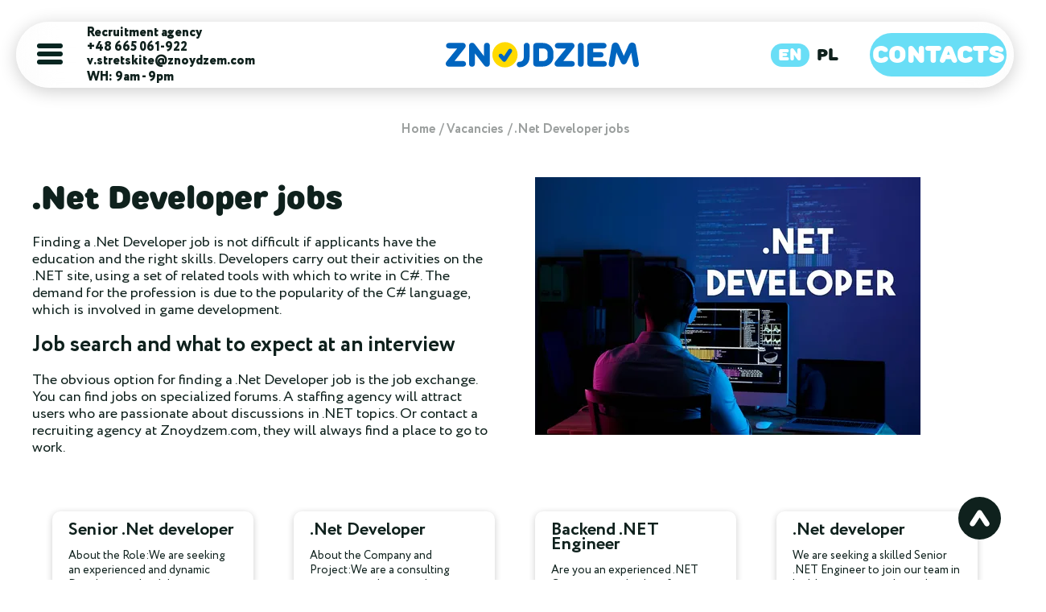

--- FILE ---
content_type: text/html; charset=UTF-8
request_url: https://znoydzem.com/vacancies/net-developer
body_size: 8646
content:
<!DOCTYPE html>
<html lang="en" class="hidde1n">
    <head>
        <meta charset="utf-8">
        <title>Recruit .Net Developers in Poland</title>
        <meta name="description" content="Recruit .Net developers in Poland with expertise in building scalable and reliable applications tailored to your business needs.">
        <meta name="viewport" content="width=device-width, initial-scale=1.0, maximum-scale=1.0, user-scalable=no, minimum-scale=1.0">
        
                <link rel="stylesheet" href="/css/header.css">

        <!-- FAVICONS -->
        <link rel="apple-touch-icon" sizes="180x180" href="/images/favicon/apple-touch-icon.png">
        <link rel="icon" type="image/png" sizes="32x32" href="/images/favicon/favicon-32x32.png">
        <link rel="icon" type="image/png" sizes="16x16" href="/images/favicon/favicon-16x16.png">
        <link rel="manifest" href="/images/favicon/site.webmanifest">
        <meta name="msapplication-TileColor" content="#da532c">
        <meta name="theme-color" content="#ffffff">
        <!-- OPEN GRAPH -->
        <meta property="og:title" content="Recruit .Net Developers in Poland" />
        <meta property="og:description" content="Recruit .Net developers in Poland with expertise in building scalable and reliable applications tailored to your business needs." />
        <meta property="og:image" content="https://znoydzem.com/images/it-recruitment-poland.png" />
        <meta property="og:image:width" content="1024" />
        <meta property="og:image:height" content="1024" />
        <meta property="og:image:type" content="image/jpeg" />
        
        <link rel="canonical" href="https://znoydzem.com/vacancies/net-developer">


        <script type="application/ld+json">
            {
   "@context":"https://schema.org",
   "@graph":[
      {
         "@type":"WebPage",
         "@id":"https://znoydzem.com/vacancies/net-developer",
         "url":"https://znoydzem.com/vacancies/net-developer",
         "name":"Recruit .Net Developers in Poland",
         "isPartOf":{
            "@id":"https://znoydzem.com/vacancies/net-developer/#website"
         },
         "primaryImageOfPage":{
            "@id":"https://znoydzem.com/vacancies/net-developer/#primaryimage"
         },
         "image":{
            "@id":"https://znoydzem.com/vacancies/net-developer/#primaryimage"
         },
         "thumbnailUrl":"https://znoydzem.com/images/it-recruitment-poland.png",
         "datePublished":"2022-04-03 19:18:18",
         "dateModified":"2024-12-13 14:58:58",
         "description":"Recruit .Net developers in Poland with expertise in building scalable and reliable applications tailored to your business needs.",
                         "breadcrumb":{
                   "@type":"BreadcrumbList",
                   "itemListElement":     [{
    "@type":"ListItem",
    "position":1,
    "name":"znoydzem.com",
    "item":"https://znoydzem.com/"
    },{
    "@type": "ListItem",
    "position": 2,
    "name": "Vacancies",
    "item": "https://znoydzem.com/vacancies"
    },{
    "@type": "ListItem",
    "position": 3,
    "name": ".Net Developer jobs"
    }]
                },
                 "inLanguage":"en",
        "potentialAction":[
            {
               "@type":"ReadAction",
               "target":[
                  "https://znoydzem.com/vacancies/net-developer"
               ]
            }
         ]
      },
      {
         "@type": "Product",
          "name": "Znoydzem - Recruitment agency in Poland",
          "aggregateRating": {
            "@type": "AggregateRating",
            "ratingValue": "5",
            "reviewCount": "106"
          }
      },
      {
         "@type":"ImageObject",
         "inLanguage":"en",
         "@id":"https://znoydzem.com/#primaryimage",
        "url":"https://znoydzem.com/images/it-recruitment-poland.png",
        "contentUrl":"https://znoydzem.com/images/it-recruitment-poland.png",
        "caption":"Recruitment agency"
      },
            {
               "@type":"WebSite",
               "@id":"https://znoydzem.com/vacancies/net-developer/#website",
         "url":"https://znoydzem.com/vacancies/net-developer",
         "name":"Znoydzem - Recruitment agency in Poland",
         "description":"Recruitment agency in Poland - Job Hiring company",
                         "potentialAction":[
                    {
                       "@type":"SearchAction",
                       "target":{
                          "@type":"EntryPoint",
                          "urlTemplate":"https://znoydzem.com/?s={search_term_string}"
                       },
                       "query-input":"required name=search_term_string"
                    }
                 ]
                    }

   ]
}
        </script>


        

            <link rel="alternate" hreflang="pl" href="https://znoydzem.com/pl/vacancies/net-developer" />
    <link rel="alternate" hreflang="en" href="https://znoydzem.com/vacancies/net-developer" />
    <style>
        body {
            counter-reset: section;
        }
    </style>
    </head>
    <body class="hidden1">

        <header class="header active active">
    <div class="header-wrapper active">
        <div class="header-box">
            <div class="header-left">
                <a href="#" class="header-burg">
                    <svg width="32" height="28" fill="none" xmlns="http://www.w3.org/2000/svg">
                        <rect width="32" height="6" fill="#072621" rx="3"></rect>
                        <rect y="10" width="32" height="6" fill="#072621" rx="3"></rect>
                        <rect y="20" width="32" height="6" fill="#072621" rx="3"></rect>
                    </svg>
                </a>
                <div class="header-left__contacts">
                    <span>Recruitment agency</span>
                    <div class="menu-phone">
                        <a href="tel:+48665061922" onclick="gtag('event', 'Click', {'event_category' : 'Phone','event_label' : 'Contact Us'});">
                            +48 665 061-922
                        </a>
                        
                    </div>
                    <a href="mailto:v.stretskite@znoydzem.com" onclick="gtag('event', 'Click', {'event_category' : 'Email','event_label' : 'Contact Us'});">
                        v.stretskite@znoydzem.com
                    </a>
                    <span>WH: 9am - 9pm</span>
                </div>
            </div>
            <div class="header-logo">
                <a class="header-logo__link active"  href="https://znoydzem.com" >
                    <img src="/images/logo.svg" alt=""/>
                    <span>Recruitment agency</span>
                </a>
            </div>
            <div class="header-right">
                <div class="header-right__lang">
                    <a href="https://znoydzem.com/vacancies/net-developer"
                       class="header-right__lang-link active">EN</a>
                    <a href="https://znoydzem.com/pl/vacancies/net-developer"
                       class="header-right__lang-link ">PL</a>
                </div>
                <div class="header-right__user">
                    <a href="https://znoydzem.com/contacts" class="btn btn-primary">Contacts</a>
                </div>
            </div>
        </div>
    </div>
    <div class="header-left__menu">
        <a href="https://znoydzem.com/it-recruitment-in-poland" class="header-left__menu-item">HR & IT Recruitment Services</a>
        <a href="https://znoydzem.com/services/digital-nomad-visa-spain" class="header-left__menu-item">Digital Nomad Visa Spain</a>
        <a href="https://znoydzem.com/remote-team-in-poland" class="header-left__menu-item">Remote recruitment &amp; HR services</a>
        <a href="https://znoydzem.com/it-recruitment-in-poland/recruitment-subscription" class="header-left__menu-item">Recruitment subscription</a>
        <a href="https://znoydzem.com/about" class="header-left__menu-item">About Us</a>
        <a href="https://znoydzem.com/contacts" class="header-left__menu-item">Contacts</a>
        <a href="https://znoydzem.com/areas-of-expertise-in-poland" class="header-left__menu-item">ALL JOBS</a>
        <a href="https://znoydzem.com/vacancies" class="header-left__menu-item">IT JOBS</a>
        <a href="https://znoydzem.com/resumes" class="header-left__menu-item">CV EXAMPLES</a>
        <a href="https://znoydzem.com/blog" class="header-left__menu-item">Our blog <sup class="count">2</sup> </a>
        <a href="https://znoydzem.com/case-studies" class="header-left__menu-item">Case Studies</a>
    </div>
</header>
        
    <div class="breadcrumbs">
        <a href="https://znoydzem.com">Home</a>
        <a href="https://znoydzem.com/vacancies">Vacancies</a>
        <span>.Net Developer jobs</span>
    </div>

    <section class="areas-single-main">
        <div class="wrapper">
            <div>
                <h1 class="main-about__title">
                    .Net Developer jobs
                </h1>
                <div class="areas-single-main__text">
                    <p>Finding a .Net Developer job is not difficult if applicants have the education and the right skills. Developers carry out their activities on the .NET site, using a set of related tools with which to write in C#. The demand for the profession is due to the popularity of the C# language, which is involved in game development.</p>
<h2>Job search and what to expect at an interview</h2>
<p>The obvious option for finding a .Net Developer job is the job exchange. You can find jobs on specialized forums. A staffing agency will attract users who are passionate about discussions in .NET topics. Or contact a recruiting agency at Znoydzem.com, they will always find a place to go to work.</p>
                </div>
            </div>
            <div>
                <img src="/images/category/netdeveloper.jpg" alt="" class="area-item__image">
            </div>
        </div>
    </section>

    <section>
        <div class="wrapper">
            <div class="vacancy-block">
                                    <div class="vacancy-box-block">
     <a href="https://znoydzem.com/vacancies/net-developer/405">
        <p class="vacancy-box__title">Senior  .Net developer</p>
        <p class="vacancy-box__text">
            About the Role:We are seeking an experienced and dynamic Developer to lead the development of scalable game backends and innovative tools for game man...
        </p>
        <div class="vacancy-box__footer">
            <div class="vacancy-box__footer-row">
                <svg xmlns="http://www.w3.org/2000/svg" width="16" height="16" fill="rgb(255, 144, 4)" class="bi bi-geo-alt" viewBox="0 0 16 16">
                    <path d="M12.166 8.94c-.524 1.062-1.234 2.12-1.96 3.07A31.493 31.493 0 0 1 8 14.58a31.481 31.481 0 0 1-2.206-2.57c-.726-.95-1.436-2.008-1.96-3.07C3.304 7.867 3 6.862 3 6a5 5 0 0 1 10 0c0 .862-.305 1.867-.834 2.94zM8 16s6-5.686 6-10A6 6 0 0 0 2 6c0 4.314 6 10 6 10z"/>
                    <path d="M8 8a2 2 0 1 1 0-4 2 2 0 0 1 0 4zm0 1a3 3 0 1 0 0-6 3 3 0 0 0 0 6z"/>
                </svg>
                <span>
                      
                </span>
            </div>
            <div class="vacancy-box__footer-row">
                                    <svg xmlns="http://www.w3.org/2000/svg" width="16" height="16" fill="rgb(255, 144, 4)" class="bi bi-wallet2" viewBox="0 0 16 16">
                        <path d="M12.136.326A1.5 1.5 0 0 1 14 1.78V3h.5A1.5 1.5 0 0 1 16 4.5v9a1.5 1.5 0 0 1-1.5 1.5h-13A1.5 1.5 0 0 1 0 13.5v-9a1.5 1.5 0 0 1 1.432-1.499L12.136.326zM5.562 3H13V1.78a.5.5 0 0 0-.621-.484L5.562 3zM1.5 4a.5.5 0 0 0-.5.5v9a.5.5 0 0 0 .5.5h13a.5.5 0 0 0 .5-.5v-9a.5.5 0 0 0-.5-.5h-13z"/>
                    </svg>
                                <span>
                    USD5000  - USD6000/Month
                </span>
            </div>
            <div>
                <span class="read-more">more</span>
            </div>
        </div>
     </a>
</div>



                                    <div class="vacancy-box-block">
     <a href="https://znoydzem.com/vacancies/net-developer/326">
        <p class="vacancy-box__title">.Net Developer</p>
        <p class="vacancy-box__text">
            About the Company and Project:We are a consulting company working on a long-term project for one of the top 10 transportation companies in the United...
        </p>
        <div class="vacancy-box__footer">
            <div class="vacancy-box__footer-row">
                <svg xmlns="http://www.w3.org/2000/svg" width="16" height="16" fill="rgb(255, 144, 4)" class="bi bi-geo-alt" viewBox="0 0 16 16">
                    <path d="M12.166 8.94c-.524 1.062-1.234 2.12-1.96 3.07A31.493 31.493 0 0 1 8 14.58a31.481 31.481 0 0 1-2.206-2.57c-.726-.95-1.436-2.008-1.96-3.07C3.304 7.867 3 6.862 3 6a5 5 0 0 1 10 0c0 .862-.305 1.867-.834 2.94zM8 16s6-5.686 6-10A6 6 0 0 0 2 6c0 4.314 6 10 6 10z"/>
                    <path d="M8 8a2 2 0 1 1 0-4 2 2 0 0 1 0 4zm0 1a3 3 0 1 0 0-6 3 3 0 0 0 0 6z"/>
                </svg>
                <span>
                      
                </span>
            </div>
            <div class="vacancy-box__footer-row">
                                <span>
                       
                </span>
            </div>
            <div>
                <span class="read-more">more</span>
            </div>
        </div>
     </a>
</div>



                                    <div class="vacancy-box-block">
     <a href="https://znoydzem.com/vacancies/net-developer/237">
        <p class="vacancy-box__title">Backend .NET Engineer</p>
        <p class="vacancy-box__text">
            Are you an experienced .NET Core engineer looking for an exciting opportunity in the field of IoT and big data? Then you&amp;rsquo;ve landed in the right...
        </p>
        <div class="vacancy-box__footer">
            <div class="vacancy-box__footer-row">
                <svg xmlns="http://www.w3.org/2000/svg" width="16" height="16" fill="rgb(255, 144, 4)" class="bi bi-geo-alt" viewBox="0 0 16 16">
                    <path d="M12.166 8.94c-.524 1.062-1.234 2.12-1.96 3.07A31.493 31.493 0 0 1 8 14.58a31.481 31.481 0 0 1-2.206-2.57c-.726-.95-1.436-2.008-1.96-3.07C3.304 7.867 3 6.862 3 6a5 5 0 0 1 10 0c0 .862-.305 1.867-.834 2.94zM8 16s6-5.686 6-10A6 6 0 0 0 2 6c0 4.314 6 10 6 10z"/>
                    <path d="M8 8a2 2 0 1 1 0-4 2 2 0 0 1 0 4zm0 1a3 3 0 1 0 0-6 3 3 0 0 0 0 6z"/>
                </svg>
                <span>
                    Poland (Gdańsk)  (remote)
                </span>
            </div>
            <div class="vacancy-box__footer-row">
                                    <svg xmlns="http://www.w3.org/2000/svg" width="16" height="16" fill="rgb(255, 144, 4)" class="bi bi-wallet2" viewBox="0 0 16 16">
                        <path d="M12.136.326A1.5 1.5 0 0 1 14 1.78V3h.5A1.5 1.5 0 0 1 16 4.5v9a1.5 1.5 0 0 1-1.5 1.5h-13A1.5 1.5 0 0 1 0 13.5v-9a1.5 1.5 0 0 1 1.432-1.499L12.136.326zM5.562 3H13V1.78a.5.5 0 0 0-.621-.484L5.562 3zM1.5 4a.5.5 0 0 0-.5.5v9a.5.5 0 0 0 .5.5h13a.5.5 0 0 0 .5-.5v-9a.5.5 0 0 0-.5-.5h-13z"/>
                    </svg>
                                <span>
                    PLN20000  - PLN25000/Month
                </span>
            </div>
            <div>
                <span class="read-more">more</span>
            </div>
        </div>
     </a>
</div>



                                    <div class="vacancy-box-block">
     <a href="https://znoydzem.com/vacancies/net-developer/229">
        <p class="vacancy-box__title">.Net developer</p>
        <p class="vacancy-box__text">
            We are seeking a skilled Senior .NET Engineer to join our team in building a cutting-edge web application for a New York-based non-profit organization...
        </p>
        <div class="vacancy-box__footer">
            <div class="vacancy-box__footer-row">
                <svg xmlns="http://www.w3.org/2000/svg" width="16" height="16" fill="rgb(255, 144, 4)" class="bi bi-geo-alt" viewBox="0 0 16 16">
                    <path d="M12.166 8.94c-.524 1.062-1.234 2.12-1.96 3.07A31.493 31.493 0 0 1 8 14.58a31.481 31.481 0 0 1-2.206-2.57c-.726-.95-1.436-2.008-1.96-3.07C3.304 7.867 3 6.862 3 6a5 5 0 0 1 10 0c0 .862-.305 1.867-.834 2.94zM8 16s6-5.686 6-10A6 6 0 0 0 2 6c0 4.314 6 10 6 10z"/>
                    <path d="M8 8a2 2 0 1 1 0-4 2 2 0 0 1 0 4zm0 1a3 3 0 1 0 0-6 3 3 0 0 0 0 6z"/>
                </svg>
                <span>
                    Poland (Gdańsk)  (remote)
                </span>
            </div>
            <div class="vacancy-box__footer-row">
                                    <svg xmlns="http://www.w3.org/2000/svg" width="16" height="16" fill="rgb(255, 144, 4)" class="bi bi-wallet2" viewBox="0 0 16 16">
                        <path d="M12.136.326A1.5 1.5 0 0 1 14 1.78V3h.5A1.5 1.5 0 0 1 16 4.5v9a1.5 1.5 0 0 1-1.5 1.5h-13A1.5 1.5 0 0 1 0 13.5v-9a1.5 1.5 0 0 1 1.432-1.499L12.136.326zM5.562 3H13V1.78a.5.5 0 0 0-.621-.484L5.562 3zM1.5 4a.5.5 0 0 0-.5.5v9a.5.5 0 0 0 .5.5h13a.5.5 0 0 0 .5-.5v-9a.5.5 0 0 0-.5-.5h-13z"/>
                    </svg>
                                <span>
                    PLN19000  - PLN23000/Month
                </span>
            </div>
            <div>
                <span class="read-more">more</span>
            </div>
        </div>
     </a>
</div>



                                    <div class="vacancy-box-block">
     <a href="https://znoydzem.com/vacancies/net-developer/228">
        <p class="vacancy-box__title">.Net Team Lead</p>
        <p class="vacancy-box__text">
            





Development Team Lead (.NET Team Lead)
We are looking for strong professionals who are eager to self-improve in the IT field. If you are...
        </p>
        <div class="vacancy-box__footer">
            <div class="vacancy-box__footer-row">
                <svg xmlns="http://www.w3.org/2000/svg" width="16" height="16" fill="rgb(255, 144, 4)" class="bi bi-geo-alt" viewBox="0 0 16 16">
                    <path d="M12.166 8.94c-.524 1.062-1.234 2.12-1.96 3.07A31.493 31.493 0 0 1 8 14.58a31.481 31.481 0 0 1-2.206-2.57c-.726-.95-1.436-2.008-1.96-3.07C3.304 7.867 3 6.862 3 6a5 5 0 0 1 10 0c0 .862-.305 1.867-.834 2.94zM8 16s6-5.686 6-10A6 6 0 0 0 2 6c0 4.314 6 10 6 10z"/>
                    <path d="M8 8a2 2 0 1 1 0-4 2 2 0 0 1 0 4zm0 1a3 3 0 1 0 0-6 3 3 0 0 0 0 6z"/>
                </svg>
                <span>
                       (remote)
                </span>
            </div>
            <div class="vacancy-box__footer-row">
                                    <svg xmlns="http://www.w3.org/2000/svg" width="16" height="16" fill="rgb(255, 144, 4)" class="bi bi-wallet2" viewBox="0 0 16 16">
                        <path d="M12.136.326A1.5 1.5 0 0 1 14 1.78V3h.5A1.5 1.5 0 0 1 16 4.5v9a1.5 1.5 0 0 1-1.5 1.5h-13A1.5 1.5 0 0 1 0 13.5v-9a1.5 1.5 0 0 1 1.432-1.499L12.136.326zM5.562 3H13V1.78a.5.5 0 0 0-.621-.484L5.562 3zM1.5 4a.5.5 0 0 0-.5.5v9a.5.5 0 0 0 .5.5h13a.5.5 0 0 0 .5-.5v-9a.5.5 0 0 0-.5-.5h-13z"/>
                    </svg>
                                <span>
                       USD6000/Month
                </span>
            </div>
            <div>
                <span class="read-more">more</span>
            </div>
        </div>
     </a>
</div>



                                    <div class="vacancy-box-block">
     <a href="https://znoydzem.com/vacancies/net-developer/66">
        <p class="vacancy-box__title">Senior/Lead .Net developer</p>
        <p class="vacancy-box__text">
            Currently, we are looking for a &amp;nbsp;Senior/Lead .Net developer who will lead a team of 4 BE developers
Our customer is&amp;nbsp;a leading global provid...
        </p>
        <div class="vacancy-box__footer">
            <div class="vacancy-box__footer-row">
                <svg xmlns="http://www.w3.org/2000/svg" width="16" height="16" fill="rgb(255, 144, 4)" class="bi bi-geo-alt" viewBox="0 0 16 16">
                    <path d="M12.166 8.94c-.524 1.062-1.234 2.12-1.96 3.07A31.493 31.493 0 0 1 8 14.58a31.481 31.481 0 0 1-2.206-2.57c-.726-.95-1.436-2.008-1.96-3.07C3.304 7.867 3 6.862 3 6a5 5 0 0 1 10 0c0 .862-.305 1.867-.834 2.94zM8 16s6-5.686 6-10A6 6 0 0 0 2 6c0 4.314 6 10 6 10z"/>
                    <path d="M8 8a2 2 0 1 1 0-4 2 2 0 0 1 0 4zm0 1a3 3 0 1 0 0-6 3 3 0 0 0 0 6z"/>
                </svg>
                <span>
                    Poland (Warsaw)  (remote)
                </span>
            </div>
            <div class="vacancy-box__footer-row">
                                    <svg xmlns="http://www.w3.org/2000/svg" width="16" height="16" fill="rgb(255, 144, 4)" class="bi bi-wallet2" viewBox="0 0 16 16">
                        <path d="M12.136.326A1.5 1.5 0 0 1 14 1.78V3h.5A1.5 1.5 0 0 1 16 4.5v9a1.5 1.5 0 0 1-1.5 1.5h-13A1.5 1.5 0 0 1 0 13.5v-9a1.5 1.5 0 0 1 1.432-1.499L12.136.326zM5.562 3H13V1.78a.5.5 0 0 0-.621-.484L5.562 3zM1.5 4a.5.5 0 0 0-.5.5v9a.5.5 0 0 0 .5.5h13a.5.5 0 0 0 .5-.5v-9a.5.5 0 0 0-.5-.5h-13z"/>
                    </svg>
                                <span>
                    EUR6500  - EUR7000/Month
                </span>
            </div>
            <div>
                <span class="read-more">more</span>
            </div>
        </div>
     </a>
</div>



                                    <div class="vacancy-box-block">
     <a href="https://znoydzem.com/vacancies/net-developer/55">
        <p class="vacancy-box__title">Middle .Net developer</p>
        <p class="vacancy-box__text">
            We are currently looking for a back-end .NET C# developer. Our client is the largest university press in the world. It is a leader in human language t...
        </p>
        <div class="vacancy-box__footer">
            <div class="vacancy-box__footer-row">
                <svg xmlns="http://www.w3.org/2000/svg" width="16" height="16" fill="rgb(255, 144, 4)" class="bi bi-geo-alt" viewBox="0 0 16 16">
                    <path d="M12.166 8.94c-.524 1.062-1.234 2.12-1.96 3.07A31.493 31.493 0 0 1 8 14.58a31.481 31.481 0 0 1-2.206-2.57c-.726-.95-1.436-2.008-1.96-3.07C3.304 7.867 3 6.862 3 6a5 5 0 0 1 10 0c0 .862-.305 1.867-.834 2.94zM8 16s6-5.686 6-10A6 6 0 0 0 2 6c0 4.314 6 10 6 10z"/>
                    <path d="M8 8a2 2 0 1 1 0-4 2 2 0 0 1 0 4zm0 1a3 3 0 1 0 0-6 3 3 0 0 0 0 6z"/>
                </svg>
                <span>
                    Poland (Gdańsk)  (remote)
                </span>
            </div>
            <div class="vacancy-box__footer-row">
                                    <svg xmlns="http://www.w3.org/2000/svg" width="16" height="16" fill="rgb(255, 144, 4)" class="bi bi-wallet2" viewBox="0 0 16 16">
                        <path d="M12.136.326A1.5 1.5 0 0 1 14 1.78V3h.5A1.5 1.5 0 0 1 16 4.5v9a1.5 1.5 0 0 1-1.5 1.5h-13A1.5 1.5 0 0 1 0 13.5v-9a1.5 1.5 0 0 1 1.432-1.499L12.136.326zM5.562 3H13V1.78a.5.5 0 0 0-.621-.484L5.562 3zM1.5 4a.5.5 0 0 0-.5.5v9a.5.5 0 0 0 .5.5h13a.5.5 0 0 0 .5-.5v-9a.5.5 0 0 0-.5-.5h-13z"/>
                    </svg>
                                <span>
                       USD2500/Month
                </span>
            </div>
            <div>
                <span class="read-more">more</span>
            </div>
        </div>
     </a>
</div>



                                    <div class="vacancy-box-block">
     <a href="https://znoydzem.com/vacancies/net-developer/51">
        <p class="vacancy-box__title">Senior C# Cross Platform Software Engineer</p>
        <p class="vacancy-box__text">
            You will work closely with our other senior developers as we transition from Windows to a cross-platform framework, using .NET 6, Avalonia, Entity Fra...
        </p>
        <div class="vacancy-box__footer">
            <div class="vacancy-box__footer-row">
                <svg xmlns="http://www.w3.org/2000/svg" width="16" height="16" fill="rgb(255, 144, 4)" class="bi bi-geo-alt" viewBox="0 0 16 16">
                    <path d="M12.166 8.94c-.524 1.062-1.234 2.12-1.96 3.07A31.493 31.493 0 0 1 8 14.58a31.481 31.481 0 0 1-2.206-2.57c-.726-.95-1.436-2.008-1.96-3.07C3.304 7.867 3 6.862 3 6a5 5 0 0 1 10 0c0 .862-.305 1.867-.834 2.94zM8 16s6-5.686 6-10A6 6 0 0 0 2 6c0 4.314 6 10 6 10z"/>
                    <path d="M8 8a2 2 0 1 1 0-4 2 2 0 0 1 0 4zm0 1a3 3 0 1 0 0-6 3 3 0 0 0 0 6z"/>
                </svg>
                <span>
                       (remote)
                </span>
            </div>
            <div class="vacancy-box__footer-row">
                                    <svg xmlns="http://www.w3.org/2000/svg" width="16" height="16" fill="rgb(255, 144, 4)" class="bi bi-wallet2" viewBox="0 0 16 16">
                        <path d="M12.136.326A1.5 1.5 0 0 1 14 1.78V3h.5A1.5 1.5 0 0 1 16 4.5v9a1.5 1.5 0 0 1-1.5 1.5h-13A1.5 1.5 0 0 1 0 13.5v-9a1.5 1.5 0 0 1 1.432-1.499L12.136.326zM5.562 3H13V1.78a.5.5 0 0 0-.621-.484L5.562 3zM1.5 4a.5.5 0 0 0-.5.5v9a.5.5 0 0 0 .5.5h13a.5.5 0 0 0 .5-.5v-9a.5.5 0 0 0-.5-.5h-13z"/>
                    </svg>
                                <span>
                    EUR4500  - EUR7500/Month
                </span>
            </div>
            <div>
                <span class="read-more">more</span>
            </div>
        </div>
     </a>
</div>



                            </div>
        </div>
    </section>

    <section>
        <div class="wrapper">
            <div class="vacancy-page-description">
                <p>At the interview, HR and lead programmers get to know the applicant and check competence. Through questions on the basics of technology, they find out the person's knowledge. Frequent questions:</p>
<ul>
<li>What is the difference between reference types and value types;</li>
<li>What are network methodologies;</li>
<li>What is the difference between out, ref, and in;</li>
<li>What are the differences between classes and structures;</li>
<li>The purpose of interfaces;</li>
<li>The concept of a virtual method;</li>
<li>The concept of delegates and scope;</li>
<li>How threads are created;</li>
<li>What are the conditions for deleting objects;</li>
<li>What do patterns mean and what kinds exist?</li>
</ul>
<p>Interviews for current jobs for the .Net Developer position ask about how one is going to apply technology to a particular area of IT.</p>
<p>With zero knowledge in programming, it is worth starting with taking courses. Beginning developers, familiar with the theoretical information, are invited to work with the open modular site. NET. It is created for the preparation of software that operates on different operating systems. It is also used for the development of resources with a graphical interface.</p>
<h2>Responsibilities</h2>
<p>Before you look for a place to work, watch current vacancies and job ads must decide which area of software products to go to, the duties depend on the area of IT. What might be the tasks and functions:</p>
<ul>
<li>Developing tools for software;</li>
<li>Analyzing software bugs, fixing and preventing them;</li>
<li>Assistance in researching tasks and writing code;</li>
<li>Preparing units, designing and creating automated tests;</li>
<li>Design documentation construction;</li>
<li>Troubleshooting systems and their optimization, setup of settings;</li>
<li>Designing architecture and system modules.</li>
</ul>
<p>The position of .Net Developer is always up-to-date because the specialists' salaries are only growing. Hourly rate depends on the level of the programmer, but both juniors and seniors get stable pay.</p>
<h3>Why the job search and staffing should be outsourced to Znojdziem</h3>
<p>Znoydzem will help you find jobs, offer vacancies, and select staff. The .Net Developer Recruitment in Poland with Znoydzen is a set of activities to find good professionals with long-term cooperation. We provide services only to EU residents and candidates of EU countries on the basis of the legal system.</p>
            </div>
        </div>
    </section>



    <section>
    <div class="wrapper">
        <div class="">
            <p class="main-title__two">Why should you choose us?</p>
            <div class="areas-why-us-info">
                <div>
                    <img src="/images/about/professional.png" alt="" width="560" height="375">
                </div>
                <div>
                    <div class="areas-why-us-info_list">
                        <p>High Speed of Work</p>
                        <p>Experience</p>
                        <p>Versatility</p>
                        <p>Excellent Communication Skills</p>
                        <p>Responsibility</p>
                        <p>Access to a Large Pool of Talents</p>
                    </div>
                    <a href="https://znoydzem.com/about" target="_blank" class="find-prof-row-talent__items-link">
                        Learn more about us
                    </a>
                </div>
            </div>
        </div>
    </div>
</section>






    <section class="about-container">
        <div class="numbers-section">
    <p class="main-title__two">Interesting numbers</p>
    <div class="numbers-section__items">
                    <div class="numbers-section__items-item">
                <span class="numbers-section__items-item-title">150 000</span>
                <span class="numbers-section__items-item-text">engineers on our database</span>
            </div>
                    <div class="numbers-section__items-item">
                <span class="numbers-section__items-item-title">50+</span>
                <span class="numbers-section__items-item-text">technical recruiters in our team</span>
            </div>
                    <div class="numbers-section__items-item">
                <span class="numbers-section__items-item-title">80+</span>
                <span class="numbers-section__items-item-text">clients worldwide since 2018</span>
            </div>
                    <div class="numbers-section__items-item">
                <span class="numbers-section__items-item-title">98%</span>
                <span class="numbers-section__items-item-text">efficiency in finding the right candidates for our clients</span>
            </div>
            </div>
</div>
    </section>
    <section class="about-section_block faq-section">
        <div class="about-container">
            <p class="about-section_title faq-section__title">
                Frequently Asked Questions
            </p>
            <p class="faq-section__description">
                If you don't know how to hire workers and where to find the right applicants, or if you're thinking <br>
                about where to get a job, your best bet is to contact a workforce recruitment agency. <br>
                Professionals can help you find the right workers or meet your employer.
            </p>
            <div class="accordion" itemscope itemtype="https://schema.org/FAQPage">
                                                            <div class="accordion-item" itemprop="mainEntity" itemscope itemtype="https://schema.org/Question">
                            <button aria-expanded="false"><span class="accordion-title" itemprop="name">How do you identify and attract highly skilled .Net developers for your projects?</span><span class="icon" aria-hidden="true"></span></button>
                            <div class="accordion-content" itemprop="acceptedAnswer" itemscope itemtype="https://schema.org/Answer">
                                <meta itemprop="text" content="We attract highly skilled .NET developers through a comprehensive approach. This includes utilizing job boards, professional networks, and online communities. We also leverage social media campaigns, networking, and employee referrals. ">
                                <p><span style="font-weight: 400;">We attract highly skilled .NET developers through a comprehensive approach. This includes utilizing job boards, professional networks, and online communities. We also leverage social media campaigns, networking, and employee referrals. </span></p>
                            </div>
                        </div>
                                                                                <div class="accordion-item" itemprop="mainEntity" itemscope itemtype="https://schema.org/Question">
                            <button aria-expanded="false"><span class="accordion-title" itemprop="name">Can you provide examples of successful placements you have made for .Net developer roles and the cost savings achieved for your clients?</span><span class="icon" aria-hidden="true"></span></button>
                            <div class="accordion-content" itemprop="acceptedAnswer" itemscope itemtype="https://schema.org/Answer">
                                <meta itemprop="text" content="We have successfully placed .NET developers in various industries and projects, resulting in significant cost savings for our clients. By utilizing our extensive network and targeted sourcing strategies, we have been able to find highly skilled .NET developers at competitive rates, providing excellent value for our clients.">
                                <p><span style="font-weight: 400;">We have successfully placed .NET developers in various industries and projects, resulting in significant cost savings for our clients. By utilizing our extensive network and targeted sourcing strategies, we have been able to find highly skilled .NET developers at competitive rates, providing excellent value for our clients.</span></p>
                            </div>
                        </div>
                                                                                <div class="accordion-item" itemprop="mainEntity" itemscope itemtype="https://schema.org/Question">
                            <button aria-expanded="false"><span class="accordion-title" itemprop="name">What strategies do you employ to ensure you source the most cost-effective .Net developers without compromising on quality?</span><span class="icon" aria-hidden="true"></span></button>
                            <div class="accordion-content" itemprop="acceptedAnswer" itemscope itemtype="https://schema.org/Answer">
                                <meta itemprop="text" content="We utilize a combination of strategies. These include leveraging our extensive network, conducting comprehensive candidate screenings, optimizing our recruitment processes, and negotiating competitive rates with candidates.">
                                <p><span style="font-weight: 400;">We utilize a combination of strategies. These include leveraging our extensive network, conducting comprehensive candidate screenings, optimizing our recruitment processes, and negotiating competitive rates with candidates.</span></p>
                            </div>
                        </div>
                                                </div>
        </div>
    </section>
    <section>
        <div class="wrapper">
            <div class="apply-job">
    <div class="apply-job_section">
        <p class="apply-job__title">Join the Znoydzem community.</p>
        <div class="apply-job__btns">
            <button class="vacancy-apply" id="vacancy-modal1" data-value="hire">Hire a Top Specialist</button>
            <a type="button" href="https://znoydzem.com/cv-create" class="resume-apply" target="_blank">Apply as a Specialist</a>
        </div>
    </div>
</div>
                            <p class="main-title__two">Client Testimonials</p>
                <div class="swiper-wrap">
                    <!-- Swiper -->
                    <div class="swiper mySwiper">
                        <div class="swiper-wrapper">
                                                            <div class="swiper-slide">
                                    <div class="review-card">
                                        <p class="review-name">Kathrin Lazarevich</p>
                                        <p class="review-company">CEO of Digiteum</p>
                                        <p class="review-description">All of the candidates selected by Znojdziem had good technical skills. So good that it was hard to choose between them. The company works at the highest level!</p>
                                    </div>
                                </div>
                                                            <div class="swiper-slide">
                                    <div class="review-card">
                                        <p class="review-name">Tatiana Kushner</p>
                                        <p class="review-company">HRM of Customertimes</p>
                                        <p class="review-description">Our company was very happy with the staff we had. They turned out to be friendly and worked very smoothly. With such employees there is only one way to go - up!</p>
                                    </div>
                                </div>
                                                            <div class="swiper-slide">
                                    <div class="review-card">
                                        <p class="review-name">Tatiana Rokalo</p>
                                        <p class="review-company">Recruitment specialist of Playtika</p>
                                        <p class="review-description">Even during the first stages of searching and screening candidates, we saw that Znojdziem was professional. We interviewed only the best of the best. And most were offered jobs in our company! Thank you for your work!</p>
                                    </div>
                                </div>
                                                            <div class="swiper-slide">
                                    <div class="review-card">
                                        <p class="review-name">Hila Harkov</p>
                                        <p class="review-company">HRD of Firedome.io</p>
                                        <p class="review-description">I want to thank you for the fruitful cooperation. Our startup needed talented developers, and we got them! The company is worth working with.</p>
                                    </div>
                                </div>
                                                    </div>
                    </div>

                    <!-- If we need navigation buttons -->
                    <div class="swiper-button-prev"></div>
                    <div class="swiper-button-next"></div>
                </div>
                    </div>
    </section>




    <!-- The Modal -->
<div id="myModal" class="modal">
    <!-- Modal content -->
    <div class="modal-content">
        <span id="close-btn" class="close-btn"></span>
        <form class="" action="" id="modal-form" method="post" onsubmit="gtag('event', 'Submission', {'event_category' : 'Form','event_label' : 'Contact Us'});">
    <input type="text" id="type" name="type" value="" class="form-control" hidden/>
    <input type="hidden" name="_token" value="IT4kcrfQwprxlFEutJl7RqzfNi836690GFMQ1RvD">    <div class="contact-box">
        <span class="contact--box_title">Write us</span>
        <div class="sign-box__row">
            <label for="name" class="sign-box__row-label sign-box__row-label--small">Your name</label>
            <input type="text" id="name_contact" name="name" value="" class="form-control" minlength="2" required/>
        </div>
        <div class="sign-box__row">
            <label for="phone" class="sign-box__row-label sign-box__row-label--small">Phone</label>
            <input type="text" id="phone_contact" name="phone" value="" class="form-control" minlength="8" maxlength="13" required/>
        </div>
        <div class="sign-box__row">
            <label for="email" class="sign-box__row-label sign-box__row-label--small">Email</label>
            <input type="email" id="email_contact" name="email" value="" class="form-control" required/>
        </div>
        <div class="form-group" style="display: none;">
            <label for="faxonly">Fax Only
                <input type="checkbox" name="faxonly" id="faxonly" />
            </label>
        </div>
        <p id="qwe" style="display: none;">Message sent</p>
        <button type="submit" class="btn btn-primary">Send</button>
        <p>— We will contact you shortly</p>
        <a href="/pdf/policy_en.pdf" class="policy-link" target="_blank">Privacy Policy</a>
    </div>
</form>

    </div>
</div>
        <footer class="footer">
    <div class="footer-top">
        <div class="wrapper">
            <div class="footer-wrapper">

                <div class="footer-info">
                    <img src="/images/logo-w.svg" alt="" class="footer-logo" width="280" height="76"/>
                    <div class="footer-box__contacts">
                        <a href="tel:+48665061922" class="footer-info-text">+48665061922</a>
                        <a href="mailto:v.stretskite@znoydzem.com" class="footer-info-text">v.stretskite@znoydzem.com</a>
                        <span class="footer-info-text mb-30">WH: 9am - 9pm</span>
                    </div>

                    <div class="footer-box__social">
                        <div class="footer-box__social-right">
                            <div>
                                <span>Follow us</span>
                                <div class="footer-box__social-links">
                                    <a href="https://www.linkedin.com/company/znoydzem/about/" target="_blank"><img src="/images/logo/li.svg" loading="lazy" alt="" width="26" height="26"></a>
                                    <a href="https://www.facebook.com/Znoydzem/" target="_blank"><img src="/images/logo/fb.svg" loading="lazy" alt="" width="26" height="26"></a>
                                    <a href="https://www.youtube.com/channel/UCq2DNcvUtWGjrKwdcxAozWw" target="_blank"><img src="/images/logo/yt.svg" loading="lazy" alt="" width="35" height="26"></a>
                                </div>
                            </div>
                            <div>
                                <a href="https://www.goodfirms.co/company/znoydzem" target="_blank">
                                    <img src="/images/logo/goodfirms.svg" loading="lazy" alt="" width="173" height="26">
                                </a>
                            </div>
                        </div>
                        <div class="clutch-img">
                            <a href="https://clutch.co/profile/znojdziem#summary" target="_blank">
                                <img src="/images/logo/clutch.svg" loading="lazy" alt="" width="128" height="128">
                            </a>
                        </div>
                    </div>
                </div>

                <div>
                    <div class="footer-menu-cols">
                        <div class="footer-menu">
                            <span class="footer-menu-title">Services</span>
                            <ul class="footer-menu-list">
                                                                    <li><a href="https://znoydzem.com/it-recruitment-in-poland/it-placement-agencies">IT Placement Agencies</a></li>
                                                                    <li><a href="https://znoydzem.com/it-recruitment-in-poland/it-staffing-contracting">IT Staffing &amp; Contracting</a></li>
                                                                    <li><a href="https://znoydzem.com/it-recruitment-in-poland/it-recruiting-agency">IT recruiting Agency</a></li>
                                                                    <li><a href="https://znoydzem.com/it-recruitment-in-poland/mini-rpo">Mini-RPO (Outstaffing)</a></li>
                                                                    <li><a href="https://znoydzem.com/it-recruitment-in-poland/int-recruitment-agency-it">International IT Recruitment Agency</a></li>
                                                                    <li><a href="https://znoydzem.com/it-recruitment-in-poland/recruitment-marketing">Recruitment marketing</a></li>
                                                                    <li><a href="https://znoydzem.com/it-recruitment-in-poland/recruitment-case">Recruitment case</a></li>
                                                                    <li><a href="https://znoydzem.com/it-recruitment-in-poland/recruitment-subscription">Recruitment subscription</a></li>
                                                            </ul>
                        </div>
                        <div class="footer-menu">
                            <span class="footer-menu-title">Resources</span>
                            <ul class="footer-menu-list">
                                <li><a href="https://znoydzem.com">Home</a></li>
                                <li><a href="https://znoydzem.com/about">About Us</a></li>
                                <li><a href="https://znoydzem.com/vacancies">IT JOBS</a></li>
                                <li><a href="https://znoydzem.com/resumes">CV EXAMPLES</a></li>
                                <li><a href="https://znoydzem.com/blog">Our blog</a></li>
                                <li><a href="https://znoydzem.com/case-studies">Case Studies</a></li>
                                <li><a href="https://znoydzem.com/cv-create">Send us CV</a></li>
                                <li><a href="https://znoydzem.com/contacts">Contacts</a></li>
                            </ul>
                        </div>
                    </div>
                    <div class="footer-addresses">
                        <div class="footer-addresses__text">
                            Aleksandra Gieysztora 6/ lok.71, <br> 02-972 Warszawa, Poland
                        </div>
                        <div class="footer-addresses__text">
                            Albert ave. 34 <br> Newark NJ 07105, USA
                        </div>
                        <div class="footer-addresses__text">
                            Agron Gershon str. 16., <br> Petah Tikva 4928714, Israel
                        </div>
                    </div>
                </div>


            </div>
        </div>
    </div>

    <div class="footer-bottom">
        <div class="wrapper">
            <div class="footer-bottom__block">
                <div class="footer-box__copy">© 2015–2026 Znoydzem</div>
            </div>
        </div>
    </div>


</footer>

        <div class="up-btn">
            <a id="up_btn" class="footer-box__top"><i class="ico ico-arrow"></i></a>
        </div>

        <div class="social-widget">
            
            <a href="mailto:v.stretskite@znoydzem.com" class="social-widget-link social-widget-icon social-widget-em"><i class="fas fa-envelope"></i></a>
            
        </div>


        

                    <link rel="preload" href="https://unpkg.com/swiper/swiper-bundle.min.css" as="style" onload="this.rel='stylesheet'"/>
            <link rel="preload" href="/dist/libs/fancybox/jquery.fancybox.min.css" as="style" onload="this.rel='stylesheet'"/>
            <link rel="stylesheet" href="/css/main.min.css">
        
        <link rel="stylesheet" href="/fontawesome/css/all.min.css">

        
    </body>
</html>
